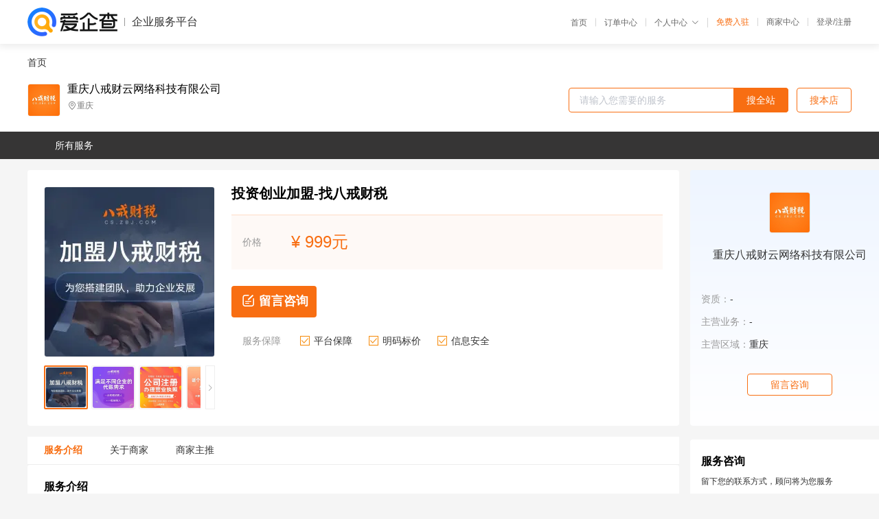

--- FILE ---
content_type: text/html; charset=UTF-8
request_url: https://yiqifu.baidu.com/cgoods_detail_2002964289282
body_size: 5692
content:
<!DOCTYPE html><html><head><meta charset="UTF-8">  <title>重庆八戒财云网络科技有限公司-咨询-爱企查企业服务平台</title>   <meta name="keywords" content="代办,代理,机构,联系方式,服务价格">   <meta name="description" content="平台提供服务详细信息说明,重庆八戒财云网络科技有限公司为您提供在的、、相关代理代办服务，免费咨询专业顾问了解更多信息! 查询其他提供服务优质服务商,请关注爱企查企业服务平台。">  <meta http-equiv="X-UA-Compatible" content="IE=edge"><meta name="referrer" content="no-referrer-when-downgrade"><link rel="pre-connect" href="//qifu-pub.bj.bcebos.com/"><link rel="dns-prefetch" href="//qifu-pub.bj.bcebos.com/"><link rel="dns-prefetch" href="//ts.bdimg.com"><link rel="dns-prefetch" href="//himg.bdimg.com"><link rel="shortcut icon" href="//xinpub.cdn.bcebos.com/static/favicon.ico" type="image/x-icon">       <link rel="preload" fetchpriority="high" href="https://qifu-pub.bj.bcebos.com/datapic/fe71101d71946ea99aab1df061249081_fullsize.jpg?x-bce-process=image/resize,m_lfit,w_249/format,f_webp" as="image">  <script type="text/javascript" src="//passport.baidu.com/passApi/js/uni_login_wrapper.js"></script><script src="https://xin-static.cdn.bcebos.com/law-m/js/template.js"></script> <link href="//xinpub.cdn.bcebos.com/aiqifu/static/1748572627/css/vendors.95232eab35f.css" rel="stylesheet"><link href="//xinpub.cdn.bcebos.com/aiqifu/static/1748572627/css/cgoodsrelease.87900c7696a.css" rel="stylesheet"> <script>/* eslint-disable */
        // 添加百度统计
        var _hmt = _hmt || [];
        (function () {
            var hm = document.createElement('script');
            hm.src = '//hm.baidu.com/hm.js?37e1bd75d9c0b74f7b4a8ba07566c281';
            hm.setAttribute('async', 'async');
            hm.setAttribute('defer', 'defer');
            var s = document.getElementsByTagName('script')[0];
            s.parentNode.insertBefore(hm, s);
        })();</script></head><body><div id="app">  </div><script>/* eslint-disable */  window.pageData = {"isLogin":0,"userName":null,"casapi":null,"passapi":"\/\/passport.baidu.com\/passApi\/js\/uni_login_wrapper.js","logoutUrl":"https:\/\/yiqifu.baidu.com\/\/cusercenter\/logout","logintype":0,"userPhoto":"https:\/\/himg.bdimg.com\/sys\/portrait\/item\/default.jpg","homePage":"https:\/\/yiqifu.baidu.com","passDomain":"https:\/\/passport.baidu.com","version":"V1.0.33","goodsInfo":{"id":"2002964289282","shopId":"203926426","spuName":"\u6295\u8d44\u521b\u4e1a\u52a0\u76df-\u627e\u516b\u6212\u8d22\u7a0e","shopLevel":1,"company":"","serviceTeam":"","serviceDetail":"\u54a8\u8be2\uff0c\u5b9a\u5236\u4e2a\u6027\u5316\u65b9\u6848","serviceMode":"1\u5bf91\u4e13\u4eba\u670d\u52a1","spuDesc":"","detail":"<p><strong> \u54c1\u724c <\/strong> : \u516b\u6212\u8d22\u7a0e<strong> \u516c\u53f8\u540d\u79f0 <\/strong> : \u91cd\u5e86\u516b\u6212\u8d22\u4e91\u7f51\u7edc\u79d1\u6280\u6709\u9650\u516c\u53f8<strong> \u670d\u52a1\u533a\u57df <\/strong> : \u5168\u56fd\u57ce\u5e02\u5747\u53ef\u4ee3\u7406 <\/p><strong> \u516b\u6212\u8d22\u7a0e\u4f18\u52bf <\/strong> : \u4e13\u4e1a\u6307\u5bfc\u3001\u5168\u7a0b\u4ee3\u529e\u3001\u4ef7\u683c\u900f\u660e\u3001\u54c1\u724c\u4fdd\u969c  \u6ce8\u9500\u6548\u7387\u5feb40%<strong> \u516b\u6212\u8d22\u7a0e\u5b98\u7f51 <\/strong> : https:\/\/cs.zbj.com\/<strong> \u516b\u6212\u8d22\u7a0e\u5176\u4ed6\u4e1a\u52a1 <\/strong> : \u5de5\u5546|\u6ce8\u518c\u3001\u516c\u53f8\u53d8\u66f4\u3001\u4ee3\u7406\u8bb0\u8d26\u3001\u529e\u7406\u8d44\u8d28\u7b49 <\/p><strong> \u516c\u53f8\u6ce8\u9500\u670d\u52a1\u5185\u5bb9 <\/strong> : \u94f6\u884c\u57fa\u672c\u6237\u6ce8\u9500\u30010\u7533\u62a5\u7248\u3001\u6b63\u5e38\u7533\u62a5\u7248\u3001\u7a0e\u52a1\u5de5\u5546\u5f02\u5e38\u7248<strong> \u5730\u5740 <\/strong> : https:\/\/www.zbjztt.com\/<strong> \u76f8\u5173\u4e1a\u52a1 <\/strong> : \u516c\u53f8\u6ce8\u518c\u3001\u516c\u53f8\u6838\u540d\u3001\u516c\u53f8\u6ce8\u9500\u3001\u516c\u53f8\u8f6c\u8ba9\u3001\u516c\u53f8\u53d8\u66f4\u3001\u516c\u53f8\u6536\u8d2d\u7b49 <\/p><strong> \u670d\u52a1\u5468\u671f <\/strong> : \u516c\u53f8\u6ce8\u518c\u5feb\u81f33\u5929\u62ff\u8bc1<strong> \u8054\u7cfb\u65b9\u5f0f <\/strong> : \u6bdb\u5973\u58eb  17783343431<strong> \u6807\u9898 <\/strong> : \u6295\u8d44\u521b\u4e1a\u52a0\u76df-\u627e\u516b\u6212\u8d22\u7a0e <\/p><strong> \u6807\u7b7e <\/strong> : \u6295\u8d44\u521b\u4e1a\u52a0\u76df<strong> \u8d22\u7a0e\u52a0\u76df <\/strong> : https:\/\/www.zbjztt.com\/join <\/p><hr\/><p><span><b>\u52a0\u76df\u516b\u6212\u4f18\u52bf\uff1a<\/b><br\/>1\u3001\u8d44\u6e90\u4f18\u52bf\uff1a\u5341\u4e8c\u5e74\u4f01\u4e1a\u670d\u52a1\u5e02\u573a\u7ecf\u9a8c\u53ca\u6570\u636e\u6c89\u6dc0\uff0c\u7684\u4f01\u4e1a\u670d\u52a1\u4ea4\u6613\u5e73\u53f0\u53ca\u7684\u4eba\u624d\u5171\u4eab\u5e73\u53f0<br\/>2\u3001\u89c4\u6a21\u4f18\u52bf\uff1a\u7ebf\u4e0a+\u7ebf\u4e0b\u7ed3\u5408\uff1a\u7ebf\u4e0a\u6c47\u805a\u8d85\u5343\u4e07\u4f01\u4e1a\u7528\u6237\uff0c\u7ebf\u4e0b\u56ed\u533a \u843d\u573024\u770134\u57ce\uff0c\u8fd0\u8425\u793e\u533a23\u4e2a\uff0c\u5728\u5efa\u793e\u533a10\u4e2a\u7b79\u5907\u4e2d\u793e\u533a10\u4e2a<br\/>3\u3001\u7814\u53d1\u4f18\u52bf\uff1a\u8d85\u767e\u4eba\u6280\u672f\u7814\u53d1\u56e2\u961f\uff0c\u72ec\u7acb\u7814\u53d1\u96c6\u4e00\u952e\u62a5\u7a0e\u3001\u7968\u626b\u63cf\u3001 \u667a\u80fd\u51ed\u8bc1\u3001\u6613\u67e5\u8d26\u4e8e\u4e00\u4f53\u7684SaaS\u667a\u80fd\u4ee3\u8d26\u7cfb\u7edf\uff0c\u63d0\u5347\u884c\u4e1a\u505a\u8d26\u6548\u7387\u30024\u3001\u4e13\u4e1a\u8fd0\u8425\u56e2\u961f\u901a\u8fc7SEM\u3001 SEO\uff0c\u4e13\u4e1a\u7684\u5916\u63a8\u548c\u7ade\u4ef7\u7b49\u83b7\u53d6\u5e73\u53f0\u641c\u7d22\u6d41\u91cf\u3002<br\/>4\u3001\u5f3a\u5927\u7684\u4f9b\u5e94\u94fe\uff1a\u5168\u56fd\u670d\u52a1\u3001\u4f9b\u5e94\u94fe\u8d44\u6e90\u6ee1\u8db3\u5ba2\u6237\u4f01\u4e1a\u5168\u751f\u547d\u5468\u671f\u670d\u52a1\u9700\u6c42\u3002<br\/><br\/><b>\u670d\u52a1\u8be6\u60c5:<\/b><br\/>\uff081\uff09\u7ebf\u4e0a\u7ebf\u4e0b\u7684\u201c\u53cc\u7ebf\u57f9\u8bad\u201d\u6a21\u5f0f<br\/>\u901a\u8fc7\u7ebf\u4e0a\u7ebf\u4e0b\u7684\u201c\u53cc\u7ebf\u57f9\u8bad\u201d\u80fd\u4f7f\u52a0\u76df\u5546\u5f97\u5230\u4e13\u4e1a\u53ef\u9760\u7684\u6276\u6301\u3002\u62e5\u6709\u7ecf\u9a8c\u4e30\u5bcc\u7684\u56e2\u961f\u8fdb\u884c\u7ebf\u4e0a\u7ebf\u4e0b\u53cc\u7ebf\u57f9\u8bad\uff0c\u4ece\u56e2\u961f\u7ec4\u5efa\u3001\u5458\u5de5\u57f9\u8bad\u3001\u4f53\u7cfb\u642d\u5efa\u3001\u4ea7\u54c1\u552e\u5356\u3001\u83b7\u5ba2\u6e20\u9053\u3001\u4e1a\u52a1\u6d41\u7a0b\u7b49\u65b9\u9762\u63d0\u4f9b\u591a\u91cd\u6307\u5bfc\u4e0e\u6276\u6301\u3002\u7ed9\u51fa\u7ecf\u8425\u5efa\u8bae\uff0c\u6df1\u5ea6\u6276\u6301\u52a0\u76df\u5546\u53d1\u5c55\u3002<br\/>\uff082\uff09\u591a\u5143\u5316\u4ea7\u54c1\u7ebf\u552e\u5356\uff0c\u63d0\u5347\u516c\u53f8\u5229\u6da6<br\/>\u76ee\u524d\u516b\u6212\u4ea7\u54c1\u6db5\u76d6\u57fa\u7840\u4e1a\u52a1\u552e\u5356\u3001\u7a0e\u7b79\u4ea7\u54c1\u552e\u5356\u3001\u6cd5\u5f8b\u4ea7\u54c1\u552e\u5356\u3001\u8d44\u8d28\u4ea7\u54c1\u552e\u5356\u3001\u77e5\u8bc6\u4ea7\u6743\u4ea7\u54c1\u552e\u5356\uff0c\u7535\u5b50\u5408\u540c\u4ea7\u54c1\u552e\u5356\u7b49\uff0c\u4e30\u5bcc\u4e86\u52a0\u76df\u5546\u7684\u4ea7\u54c1\u7ebf\u3002\u591a\u91cd\u9ad8\u5229\u6da6\u4ea7\u54c1\u53e0\u52a0\uff0c\u63d0\u5347\u516c\u53f8\u7684\u5229\u6da6\u3002<br\/>\uff083\uff09\u5e02\u573a\u8425\u9500\u8d4b\u80fd\uff0c\u63d0\u5347\u540c\u884c\u7ade\u4e89\u529b<br\/>\u4e30\u5bcc\u7684\u6d3b\u52a8\u7b56\u5212\u3001\u65b0\u5a92\u4f53\u5ba3\u4f20\u3001\u7ebf\u4e0a\u5546\u673a\u83b7\u53d6\u65b9\u6848\uff0c\u5f25\u8865\u4e86\u4f20\u7edf\u516c\u53f8\u7684\u7684\u8425\u9500\u77ed\u677f\uff0c\u5e2e\u52a9\u5176\u987a\u5e94\u4e92\u8054\u7f51\u7684\u53d1\u5c55\u8981\u6c42\uff0c\u8fdb\u884c\u5fc5\u8981\u7684\u8f6c\u578b\u53d1\u5c55\u3002<br\/>\uff084\uff09\u5f3a\u5927\u7684\u7814\u53d1\u6280\u672f\uff0c\u4e3a\u516c\u53f8\u817e\u98de\u53d1\u5c55\u52a9\u529b<br\/>\u516b\u6212\u81ea\u884c\u5f00\u53d1\u5e76\u62e5\u6709\u72ec\u7acb\u77e5\u8bc6\u4ea7\u6743\u7684\u300c\u516b\u6212SaaS\u667a\u80fd\u8d22\u52a1\u7cfb\u7edf\u300d\uff0c\u5b9e\u73b0\u4e86\u300c\u7968\u636e\u91c7\u96c6\u300d\u3001\u300c\u67e5\u9a8c\u300d\u3001\u300c\u667a\u80fd\u51ed\u8bc1\u300d\u3001\u300c\u4e00\u952e\u62a5\u7a0e\u300d\u3001\u300c\u624b\u673a\u67e5\u8d26\u300d\u3001\u300c\u7535\u5b50\u5408\u540c\u300d\u7b49\u529f\u80fd\uff0c\u8ba9\u8d22\u52a1\u4eba\u5458\u7684\u5de5\u4f5c\u6548\u7387\u5f97\u5230\u5f88\u5927\u7684\u63d0\u5347\u3002<b><br\/><\/b><br\/><b>\u516b\u6212\u52a0\u76df\u6761\u4ef6<\/b><br\/><br\/>1.\u5177\u5907\u5546\u4e1a\u529e\u516c\u6027\u8d28\u7684\u529e\u516c\u573a\u5730\uff1b2.\u5177\u5907\u5408\u6cd5\u7684\u7ecf\u8425\u8d44\u8d28\u53ca\u8bc1\u7167\uff1b3.\u719f\u6089\u5f53\u5730\u6ce8\u518c\u53ca\u7a0e\u52a1\u6d41\u7a0b\uff1b4.\u8ba4\u53ef\u516b\u6212\u5546\u4e1a\u6a21\u5f0f\u6ce8\u91cd\u670d\u52a1\u7406\u5ff5\uff0c\u62b1\u6709\u957f\u8fdc\u7684\u5408\u4f5c\u6001\u5ea6<\/span><\/p><p><img src=\"https:\/\/t10.baidu.com\/it\/u=1318209690,888813842&fm=199&app=68&f=PNG?w=750&h=208&s=B93350960811AC115EAEBD980300D099\"\/><img src=\"https:\/\/t10.baidu.com\/it\/u=3538131801,3416567707&fm=199&app=68&f=PNG?w=750&h=248&s=5AA0AD0894B19F805111E0CE0300A0B3\"\/><img src=\"https:\/\/t12.baidu.com\/it\/u=2908001803,1378715385&fm=199&app=68&f=PNG?w=750&h=370&s=D998E9198DF24C8A1068E4C00300D0B1\"\/><img src=\"https:\/\/t12.baidu.com\/it\/u=581080692,3236218131&fm=199&app=68&f=PNG?w=750&h=338&s=D303D40000F03986F21E64DD030010BA\"\/><img src=\"https:\/\/t11.baidu.com\/it\/u=3748052520,2701243833&fm=199&app=68&f=PNG?w=750&h=419&s=DF1A44829ED308C8423EA0C9030050BB\"\/><img src=\"https:\/\/t11.baidu.com\/it\/u=645054604,1389485386&fm=199&app=68&f=PNG?w=750&h=293&s=5B90E50ADCB859802265D8C3030070B3\"\/><img src=\"https:\/\/t12.baidu.com\/it\/u=480277852,443786343&fm=199&app=68&f=PNG?w=749&h=294&s=19A855329FF06C03464930DB0300C0B2\"\/><img src=\"https:\/\/t12.baidu.com\/it\/u=280887811,2964580195&fm=199&app=68&f=PNG?w=750&h=503&s=D3A79446D000DD4F5C32611B0300C09A\"\/><span><span><br\/><\/span><\/span><\/p><p><span><span><br\/><\/span><\/span><\/p><p><br\/><br\/><br\/><br\/><\/p><p>\u00a0<\/p>","skuList":{"":{"skuId":"2002928589283","price":"999.00"}},"attrList":[],"price":"999.00","minPrice":"999.00","coverImage":"https:\/\/qifu-pub.bj.bcebos.com\/datapic\/fe71101d71946ea99aab1df061249081_fullsize.jpg","spuImgList":["https:\/\/qifu-pub.bj.bcebos.com\/datapic\/fe71101d71946ea99aab1df061249081_fullsize.jpg","https:\/\/qifu-pub.bj.bcebos.com\/datapic\/2de97a0c6ede9f326236a7ebb6480026_fullsize.jpg","https:\/\/qifu-pub.bj.bcebos.com\/datapic\/e0c8299dc3f5d919a68f1249fe270ab0_fullsize.jpg","https:\/\/qifu-pub.bj.bcebos.com\/datapic\/2d93fc0632dc7aa4cdfdab3e79c2c012_fullsize.jpg","https:\/\/qifu-pub.bj.bcebos.com\/datapic\/b35a2b1d727547a98140f326ce45f122_fullsize.jpg","https:\/\/qifu-pub.bj.bcebos.com\/datapic\/0fdbd2fcafe15be97de80054619ce564_fullsize.jpg","https:\/\/qifu-pub.bj.bcebos.com\/datapic\/3ca6558124fc4a8bbc6d4d3f01881a8b_fullsize.jpg"],"disclaimer":"<p>\u4f01\u4e1a\u670d\u52a1\u5e73\u53f0\u6e29\u99a8\u63d0\u793a<\/p>\n        <p>1\u3001\u4ee5\u4e0a\u5c55\u793a\u7684\u4fe1\u606f\u5185\u5bb9\u5747\u7531\u53d1\u5e03\uff0c\u5185\u5bb9\u7684\u771f\u5b9e\u6027\u3001\u51c6\u786e\u6027\u548c\u5408\u6cd5\u6027\u7531\u8d1f\u8d23\u3002<\/p>\n        <p>2\u3001\u8d2d\u4e70\u670d\u52a1\u524d\u6ce8\u610f\u8c28\u614e\u6838\u5b9e\uff0c\u5e76\u4e0e\u670d\u52a1\u673a\u6784\u6c9f\u901a\u786e\u8ba4\u3002<\/p>\n        <p>3\u3001\u4f01\u4e1a\u670d\u52a1\u5e73\u53f0\u7f51\u7ad9\u4ec5\u8fdb\u884c\u4fe1\u606f\u5c55\u793a\uff0c\u5982\u60a8\u53d1\u73b0\u9875\u9762\u6709\u4efb\u4f55\u8fdd\u6cd5\u6216\u4fb5\u6743\u4fe1\u606f\uff0c\u8bf7\u63d0\u4f9b\u76f8\u5173\u6750\u6599\u81f3\u90ae\u7bb1ext_qfhelp@baidu.com\uff0c\u6211\u4eec\u4f1a\u53ca\u65f6\u6838\u67e5\u5904\u7406\u5e76\u56de\u590d\u3002<\/p>","workPlace":[],"serviceProcess":[],"serviceNotice":[],"description":"","skuDesc":"","hasPhoneNum":1,"district":[],"servYears":1},"shopInfo":{"shopId":"203926426","certTags":[],"tags":[],"logo":"https:\/\/qifu-pub.bj.bcebos.com\/datapic\/aacf9ffd1dbba61c0403e8e0ca53069e_fullsize.jpg","address":"\u91cd\u5e86","wxPic":"","hasPhoneNum":1,"noauth":0,"shopLevel":1,"name":"\u91cd\u5e86\u516b\u6212\u8d22\u4e91\u7f51\u7edc\u79d1\u6280\u6709\u9650\u516c\u53f8","servDistricts":[],"visitNumber":"0","lat":null,"lng":null,"regAddr":null,"licensePhoto":"","goodsCount":2575},"article":[],"recommend":[{"spuId":"2002945046934","posterNormal":"https:\/\/qifu-pub.bj.bcebos.com\/datapic\/bb84e42d7a497008dd192637e1938905_fullsize.jpg","name":"\u4f1a\u8ba1\u670d\u52a1\u516c\u53f8-\u627e\u516b\u6212\u8d22\u7a0e","price":"199.00"},{"spuId":"2001529452669","posterNormal":"https:\/\/qifu-pub.bj.bcebos.com\/datapic\/a531eb9f55bbcd4e4cef1fcd164f9e98_fullsize.jpg","name":"\u5c0f\u516c\u53f8\u5982\u4f55\u5408\u7406\u907f\u7a0e-\u627e\u516b\u6212\u8d22\u7a0e","price":"999.00"},{"spuId":"2002948951763","posterNormal":"https:\/\/qifu-pub.bj.bcebos.com\/datapic\/186e9e22a36fbf06538adee5caa46284_fullsize.jpg","name":"\u4e2a\u4f53\u6237\u67e5\u8d26\u5f81\u6536\u4e0e\u6838\u5b9a\u5f81\u6536\u533a\u522b-\u627e\u516b\u6212\u8d22\u7a0e","price":"999.00"},{"spuId":"2002966444182","posterNormal":"https:\/\/qifu-pub.bj.bcebos.com\/datapic\/06af92b2a791e56694cff2a88f8bb76b_fullsize.jpg","name":"\u804a\u57ce\u7a0e\u6536\u6d3c\u5730-\u627e\u516b\u6212\u8d22\u7a0e","price":"999.00"},{"spuId":"2002936320555","posterNormal":"https:\/\/qifu-pub.bj.bcebos.com\/datapic\/e0c8299dc3f5d919a68f1249fe270ab0_fullsize.jpg","name":"\u5de5\u4e1a\u4f01\u4e1a\u5408\u7406\u907f\u7a0e-\u627e\u516b\u6212\u8d22\u7a0e","price":"999.00"},{"spuId":"2002459342661","posterNormal":"https:\/\/qifu-pub.bj.bcebos.com\/datapic\/b35a2b1d727547a98140f326ce45f122_fullsize.jpg","name":"\u5408\u540c\u5ba1\u67e5-\u627e\u516b\u6212\u8d22\u7a0e","price":"199.00"}],"result":{"title":"\u91cd\u5e86\u516b\u6212\u8d22\u4e91\u7f51\u7edc\u79d1\u6280\u6709\u9650\u516c\u53f8-\u54a8\u8be2-\u7231\u4f01\u67e5\u4f01\u4e1a\u670d\u52a1\u5e73\u53f0","keywords":"\u4ee3\u529e,\u4ee3\u7406,\u673a\u6784,\u8054\u7cfb\u65b9\u5f0f,\u670d\u52a1\u4ef7\u683c","description":"\u5e73\u53f0\u63d0\u4f9b\u670d\u52a1\u8be6\u7ec6\u4fe1\u606f\u8bf4\u660e,\u91cd\u5e86\u516b\u6212\u8d22\u4e91\u7f51\u7edc\u79d1\u6280\u6709\u9650\u516c\u53f8\u4e3a\u60a8\u63d0\u4f9b\u5728\u7684\u3001\u3001\u76f8\u5173\u4ee3\u7406\u4ee3\u529e\u670d\u52a1\uff0c\u514d\u8d39\u54a8\u8be2\u4e13\u4e1a\u987e\u95ee\u4e86\u89e3\u66f4\u591a\u4fe1\u606f! \u67e5\u8be2\u5176\u4ed6\u63d0\u4f9b\u670d\u52a1\u4f18\u8d28\u670d\u52a1\u5546,\u8bf7\u5173\u6ce8\u7231\u4f01\u67e5\u4f01\u4e1a\u670d\u52a1\u5e73\u53f0\u3002"},"address":{"id":"100000","addrName":"\u5168\u56fd"}} || {};

        /* eslint-enable */</script> <script src="//xinpub.cdn.bcebos.com/aiqifu/static/1748572627/js/0.a8be39429dd.js"></script><script src="//xinpub.cdn.bcebos.com/aiqifu/static/1748572627/js/cgoodsrelease.17c771b99cc.js"></script> </body></html>